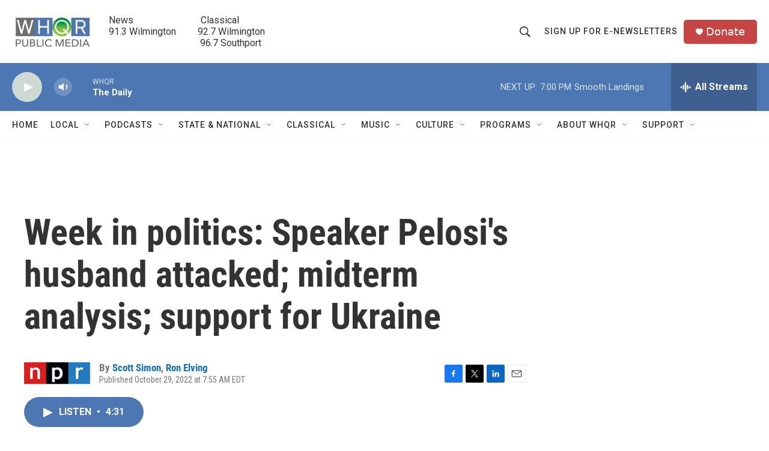

--- FILE ---
content_type: text/html; charset=utf-8
request_url: https://www.google.com/recaptcha/api2/aframe
body_size: 270
content:
<!DOCTYPE HTML><html><head><meta http-equiv="content-type" content="text/html; charset=UTF-8"></head><body><script nonce="fRUKkx_ZVWSwv59mYt3jHw">/** Anti-fraud and anti-abuse applications only. See google.com/recaptcha */ try{var clients={'sodar':'https://pagead2.googlesyndication.com/pagead/sodar?'};window.addEventListener("message",function(a){try{if(a.source===window.parent){var b=JSON.parse(a.data);var c=clients[b['id']];if(c){var d=document.createElement('img');d.src=c+b['params']+'&rc='+(localStorage.getItem("rc::a")?sessionStorage.getItem("rc::b"):"");window.document.body.appendChild(d);sessionStorage.setItem("rc::e",parseInt(sessionStorage.getItem("rc::e")||0)+1);localStorage.setItem("rc::h",'1769211181770');}}}catch(b){}});window.parent.postMessage("_grecaptcha_ready", "*");}catch(b){}</script></body></html>